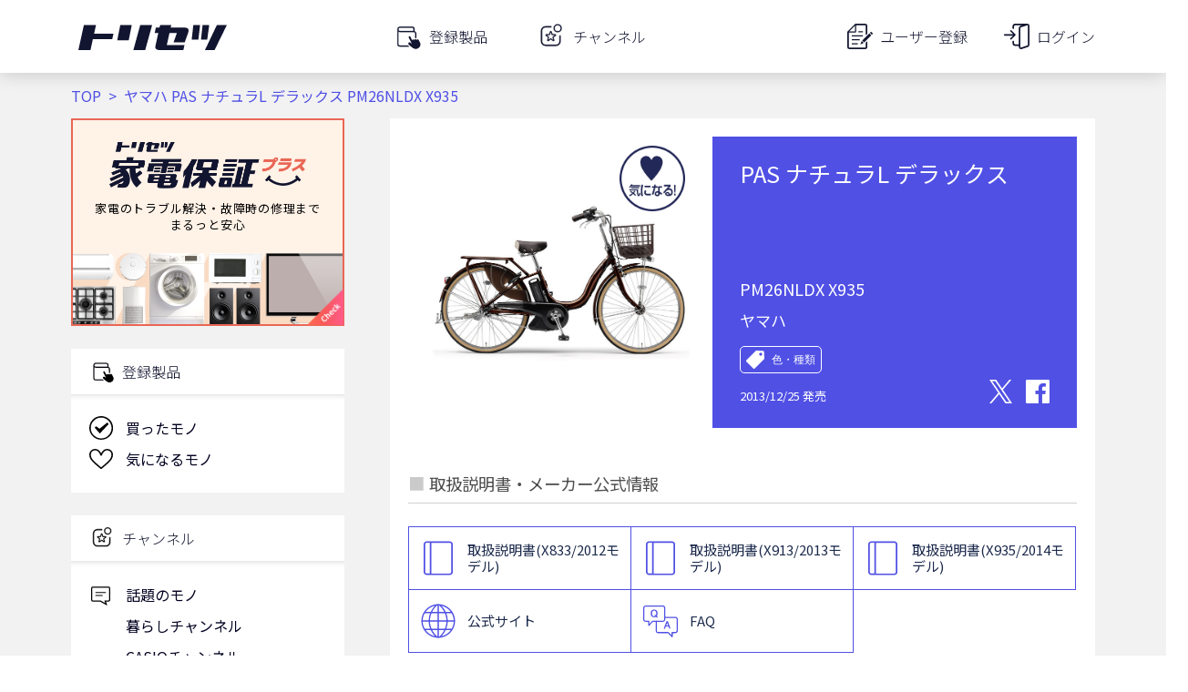

--- FILE ---
content_type: text/html; charset=utf-8
request_url: https://www.google.com/recaptcha/api2/aframe
body_size: 115
content:
<!DOCTYPE HTML><html><head><meta http-equiv="content-type" content="text/html; charset=UTF-8"></head><body><script nonce="E236szXH316X3YJThU0-3Q">/** Anti-fraud and anti-abuse applications only. See google.com/recaptcha */ try{var clients={'sodar':'https://pagead2.googlesyndication.com/pagead/sodar?'};window.addEventListener("message",function(a){try{if(a.source===window.parent){var b=JSON.parse(a.data);var c=clients[b['id']];if(c){var d=document.createElement('img');d.src=c+b['params']+'&rc='+(localStorage.getItem("rc::a")?sessionStorage.getItem("rc::b"):"");window.document.body.appendChild(d);sessionStorage.setItem("rc::e",parseInt(sessionStorage.getItem("rc::e")||0)+1);localStorage.setItem("rc::h",'1769052210754');}}}catch(b){}});window.parent.postMessage("_grecaptcha_ready", "*");}catch(b){}</script></body></html>